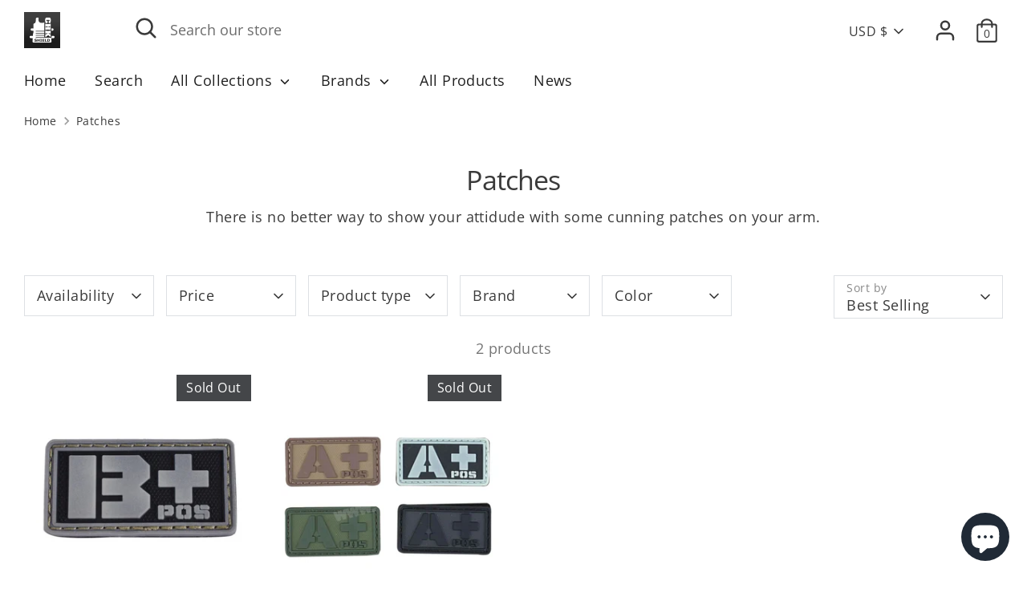

--- FILE ---
content_type: text/html; charset=utf-8
request_url: https://www.google.com/recaptcha/api2/aframe
body_size: 266
content:
<!DOCTYPE HTML><html><head><meta http-equiv="content-type" content="text/html; charset=UTF-8"></head><body><script nonce="hMzw10tb2wxfv1uvR3p4zg">/** Anti-fraud and anti-abuse applications only. See google.com/recaptcha */ try{var clients={'sodar':'https://pagead2.googlesyndication.com/pagead/sodar?'};window.addEventListener("message",function(a){try{if(a.source===window.parent){var b=JSON.parse(a.data);var c=clients[b['id']];if(c){var d=document.createElement('img');d.src=c+b['params']+'&rc='+(localStorage.getItem("rc::a")?sessionStorage.getItem("rc::b"):"");window.document.body.appendChild(d);sessionStorage.setItem("rc::e",parseInt(sessionStorage.getItem("rc::e")||0)+1);localStorage.setItem("rc::h",'1768635962853');}}}catch(b){}});window.parent.postMessage("_grecaptcha_ready", "*");}catch(b){}</script></body></html>